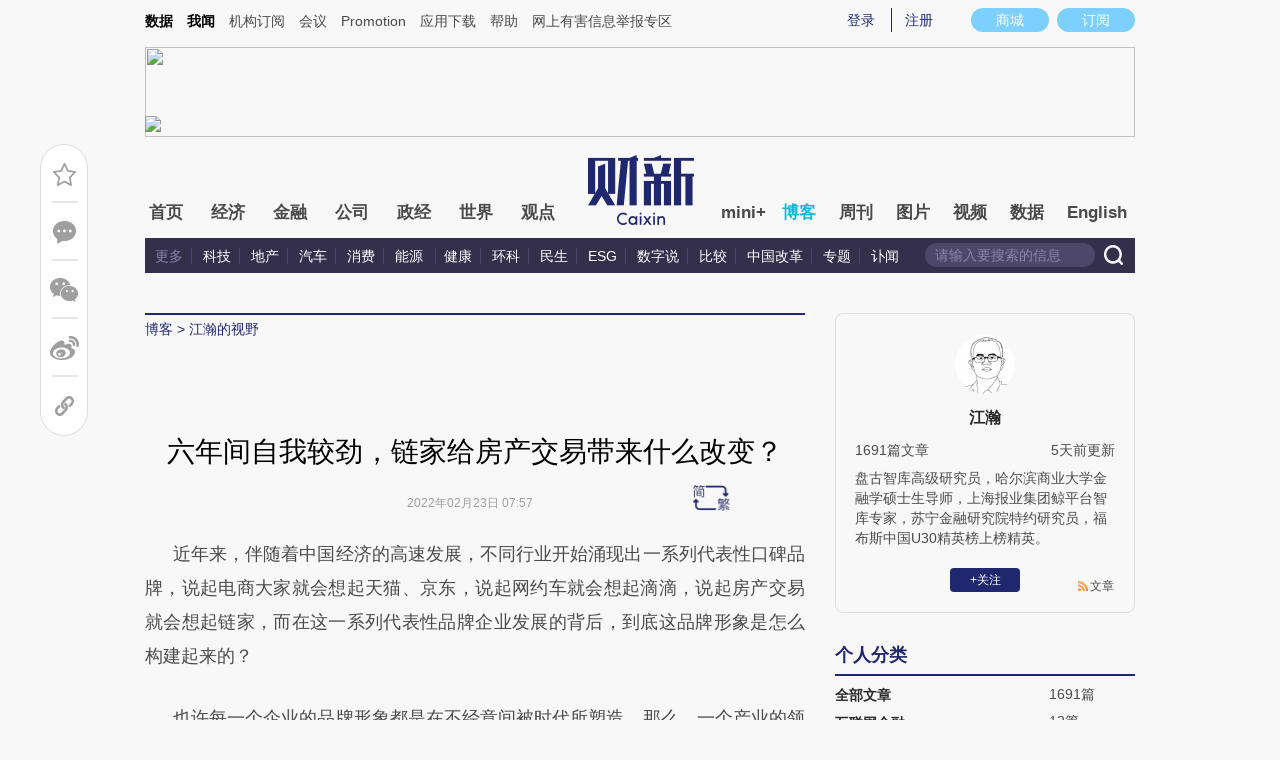

--- FILE ---
content_type: text/html; charset=UTF-8
request_url: http://jianghan.blog.caixin.com/archives/254628
body_size: 15964
content:
<!doctype html>
<html>
<head>
    

    
    
    
    

    
    
    
    

    

    
        <title>六年间自我较劲，链家给房产交易带来什么改变？-江瀚的视野-财新网</title>
    <meta name="keywords" content="六年间自我较劲，链家给房产交易带来什么改变？,江瀚,江瀚的视野-2,江瀚的视野,博客,财新博客,财新网"/>
    <meta name="description" content=""/>

    <script type="text/javascript">
window.post = {
    id: 254628,
    blogName: "江瀚的视野",
    title: "六年间自我较劲，链家给房产交易带来什么改变？",
    thumbnail: "https://pic.caixin.com/beditor/blog/upload/56742957d973a9b4a9e0d34d25d29d071645603009518.jpg",
    authorId: 6840669,
    authorName: "江瀚",
    authorAvatar: "https://getavatar.caixin.com/006/84/06/69_real_avatar_middle.jpg",

    publishTime: "2022年02月23日 07:57",

    tags: [],
    cates: [],

    hasSpeech: true,
    maleSpeech: "https://audio.caixin.com/blog/tts/pB7MtoLy.mp3",
    femaleSpeech: "https://audio.caixin.com/blog/tts/CntaGEVx.mp3"
};
    </script>
    

    <meta name="wumiiVerification" content="c2235aa6-58a1-4955-bb20-af2e0a897ace" />
    <meta http-equiv="Content-language" content="zh-CN" />
    <meta name="baidu-site-verification" content="ei7NuQopM2A4ChKw" />

    <script language="javascript">
var id= 254628;
var url = window.location.href;
var entity = {
    "id": id,
    "type": 2,
    "mode": 1,
    "link": url,
    "media": 0,
    "cdesc": "博客",
    "appOpen": true,
    "rootId": 100869453,
    "channel": 167,
    "appOpenRule": {
        "checkPower": true,
        "checkPowerLevel": "QZSF,PRO,PRO_LITE,MINI",
        "checkPowerPlatform": "ios,android",
        "enableAppOpen": true,
        "feeType": "free",
        "openText": "",
        "platform": "ios,android"
    }
};
  	</script>

    <base target="_blank"/>
    
    <script>var topNavIndex = 8;</script>
    <script type="text/javascript">function auto(){}</script>

    <link rel="alternate" media="handheld" href="#" />
    <link rel="shortcut icon" href="//blog.caixin.com/wp-content/themes/blogum/images/favicon.ico" type="image/x-icon" />
    <link rel="stylesheet" type="text/css" href="//file.caixin.com/webchannel/all/css/common.css"/>
    <link rel="stylesheet" href="https://file.caixin.com/webchannel/all/css/comment.css">

    <style>
.leftbox{margin-bottom:0;}
.quickmenu a {
display: inline-block;
margin-right: 10px;
color: #4a4a4a;
}
    </style>

    <script type="text/javascript">
function setCookieUpdate(name, value, expires){
        var expdate = new Date();
        var argv = setCookieUpdate.arguments;
        var argc = setCookieUpdate.arguments.length;
  if(!expires){
    expires= expdate.getTime() + ( 1000 * 60 * 60 * 24 * 30 );;
  }
        var path = (argc > 3) ? argv[3] : '/';
        var domain = (argc > 4) ? argv[4] : 'caixin.com';
        var secure = (argc > 5) ? argv[5] : false;

        if(expires!=null){
    if(expires != "setnull"){
      expdate.setTime(expires);
    }
    document.cookie = name + "=" + escape (value) +((expires == "setnull") ? "" : ("; expires="+ expdate.toGMTString()))
            + ((path == null) ? "" : ("; path=" + path)) +((domain == null) ? "" : ("; domain=caixin.com"))
            + ((secure == true) ? "; secure=" : "");
   }
}
    </script>

    <script src="//file.caixin.com/webjs/jquery-1.7.2.min.js"></script>
    <script src="//file.caixin.com/images/phpapp/user/scripts/cookie.js" language="javascript"></script>
    <script src="//file.caixin.com/webjs/common/common.js"></script>
    <script src="//file.caixin.com/webjs/comment/comment_for_cms_v4.js"></script>
    
    <link rel='stylesheet' id='wp-pagenavi-css'  href='//blog.caixin.com/wp-content/themes/blogum/pagenavi-css.css?ver=2.70' type='text/css' media='all' />

    <script type="text/javascript">var _sf_startpt=(new Date()).getTime()</script>
    <style>body{line-height: 160%;}</style>
    <script src="//file.caixin.com/webchannel/all/js/dist/channel.js"></script>
    <script src="//file.caixin.com/ops/pc/webchannel/blog/blog.js"></script>
    <style type="text/css">
.boke{width: 990px;margin: 0 auto 10px;overflow: hidden;}
.boke a{float: right;display: inline-block;font-size: 14px;}
.boke span{float: right;display: inline-block;margin: 0 10px;}
    </style>

    <script type="text/javascript">
         $(function(){
        //获取要定位元素距离浏览器顶部的距离
        var navH = $(".mainnav").offset().top;
        //滚动条事件
        $(window).scroll(function(){		
            //获取滚动条的滑动距离
            var scroH = $(this).scrollTop();
            //滚动条的滑动距离大于等于定位元素距离浏览器顶部的距离，就固定，反之就不固定
            if(scroH>=navH){
                $(".logimage").hide();
                $(".mainnav").addClass("mainnavscroll");
                $(".littlenav").addClass("littlenavscroll");
                $(".littlenavmore").show();
                $(".nav_more").show();			
            }else if(scroH<navH){
                $(".logimage").show();
                $(".mainnav").removeClass("mainnavscroll");
                $(".littlenav").removeClass("littlenavscroll");
                $(".littlenav").removeClass("more_display");
                $(".littlenavmore").hide();
                $(".nav_more").hide();
            }
        })
        })
     </script>
     
	<script type="text/javascript">
$(() => {
	$(".author_detail img").error(function() {
		$(this).attr("src", "//getavatar.caixin.com/noavatar_middle.gif");
	});

    $(".author_detail img").each(function() {
         if (!this.complete || typeof this.naturalWidth == "undefined" || this.naturalWidth == 0)
         {
            this.src = "//getavatar.caixin.com/noavatar_middle.gif";
        }
    });
});
     </script>

        <script type="text/javascript">var topAdCode = 2895;//155;</script>
    <script type="text/javascript">var headtype = 'large';</script>
    <base target="_blank"/>
</head>
<body>
    <!--top begin-->
    <!--top begin 2019-->
<style>
       .mainnav{background: none;}
       .mainnavscroll{background: #34304c}
      </style>
<div class="head">
    <div class="sitenav">
        <!-- <div class="quickMenu-left"></div> -->
        <div class="sitenavBox">
			<div class="shop_dingyue">
				<a href="https://mall.caixin.com/" class="shopbtn" rel="nofollow">
					<span>商城</span>
				</a>
				<a href="https://www.caixin.com/subscribe/">
					<div class="Btn_dingyue">订阅</div>
				</a>
			</div>
            <div class="logininfo">
                <ul id="showLoginId">
                </ul>
            </div>
            <div class="quickmenu">
				<a href="https://caixindata.com?source=caixinweb" style="font-weight:700;color: #000;">数据</a>
<a href="https://wenews.caixin.com" style="font-weight:700;color: #000;">我闻</a>
				<a href="https://corp.caixin.com/group/" target="_blank">机构订阅</a>
				<!--<a href="https://index.caixin.com/" target="_blank">指数</a>
				<a href="https://course.caixin.com/?channel=02300" target="_blank">私房课</a>-->
				<a href="https://conferences.caixin.com/" target="_blank">会议</a>
				<a href="https://promote.caixin.com/" target="_blank">Promotion</a>
				<!--<a href="http://www.sports-idea.com/" target="_blank">运动家</a>-->

				<a href="https://mobile.caixin.com/home/" target="_blank">应用下载</a>
				<a href="https://corp.caixin.com/m/caixinhelp/" target="_blank">帮助</a>
                                <a href="https://www.12377.cn/" target="_blank" class="jubao">网上有害信息举报专区</a>
			</div>
            <div class="clear"></div>
        </div>
    </div>
    <div class="topup">

        <div class="topAd">
            <script language="javascript">
                setTopLogin();
                if (typeof (topAdCode) != "undefined")
                    ads_display(topAdCode);
            </script>
        </div>

        <div class="clear"></div>
    </div>
    <div class="mainnav">
        <div class="Nav">
	  <ul>
				<li class="nav_more">
					<ul>
                        <li></li>
                        <li></li>
                        <li></li>
                    </ul>
				</li>
				<li class="navtabs juzhong"><a id="nav0" href="https://www.caixin.com/">首页</a></li>
				<li class="navtabs juzhong"><a id="nav1" href="https://economy.caixin.com/">经济</a></li>
				<li class="navtabs juzhong"><a id="nav2" href="https://finance.caixin.com/">金融</a></li>
				<li class="navtabs juzhong"><a id="nav3" href="https://companies.caixin.com/">公司</a></li>
				<li class="navtabs juzhong"><a id="nav4" href="https://china.caixin.com/">政经</a></li>
				<li class="navtabs juzhong"><a id="nav5" href="https://international.caixin.com/">世界</a></li>
				<li class="navtabs juzhong"><a id="nav6" href="https://opinion.caixin.com/">观点</a></li>
				<li class="logimage"><a href="https://www.caixin.com/"><img src="https://file.caixin.com/webchannel/all/img/logo.png"></a></li>
				<li class="navtabs"><a id="nav7" href="https://mini.caixin.com/" style="width:60px;">mini+</a></li>
				<li class="navtabs"><a id="nav8" href="https://blog.caixin.com/">博客</a></li>
				<li class="navtabs"><a id="nav9" href="https://weekly.caixin.com/">周刊</a></li>
				<li class="navtabs"><a id="nav10" href="https://photos.caixin.com/">图片</a></li>
				<li class="navtabs"><a id="nav11" href="https://video.caixin.com/">视频</a></li>
				<li class="navtabs"><a id="nav12" href="https://cxdata.caixin.com/pc/?source=caixinweb">数据</a></li>
				<li class="navtabs"><a class="navtabs" id="nav13" href="https://en.caixin.com/">English</a></li>
			</ul>                   
        </div>
    </div>
	<div class="littlenav">
		<div class="littlenavwarp">
			<div class="left">
				<a href="#" onclick="return false;">更多</a>
				<a href="https://www.caixin.com/tech/" target="_blank">科技</a>
				<a href="https://www.caixin.com/property/" target="_blank">地产</a>
				<a href="https://www.caixin.com/auto/" target="_blank">汽车</a>
				<a href="https://www.caixin.com/consumer/" target="_blank">消费</a>
				<a href="https://www.caixin.com/energy/" target="_blank">能源 </a>
				<a href="https://www.caixin.com/health/" target="_blank">健康</a>
				<a href="https://science.caixin.com/" target="_blank">环科</a>
				<a href="https://www.caixin.com/livelihood/" target="_blank">民生</a>
<a href="https://www.caixin.com/esg/" target="_blank">ESG</a>
				<a href="https://datanews.caixin.com/" target="_blank">数字说</a>
				<a href="https://bijiao.caixin.com/" target="_blank">比较</a>
				<a href="https://cnreform.caixin.com/" target="_blank">中国改革</a>
                <a href="https://topics.caixin.com/" target="_blank">专题</a>
                <a href="https://www.caixin.com/obituary/" target="_blank">讣闻</a>
	
			</div>
			<div class="searchbox">
				<form method="get"
					  action="https://search.caixin.com/newsearch/caixinsearch">
					<input class="keyword" name="keyword" id="keyword" type="text"
						   onFocus="if(this.value=='请输入要搜索的信息') this.value='';"
						   onBlur="if(this.value=='') this.value='请输入要搜索的信息';"
						   value="请输入要搜索的信息" />
					<input class="seachBtn" type="image"
						   onClick="if(document.getElementById('keyword').value=='请输入要搜索的信息')document.getElementById('keyword').value='';"
						   src="https://file.caixin.com/webchannel/home/img/nav_seach.png" />
				</form>
			</div>
		</div>
		<div class="littlenavmore">
			<div class="left">
				<a href="https://caixindata.com?source=caixinweb" target="_blank">数据</a>
				<a href="https://k.caixin.com/web/" target="_blank">财新一线</a>
				<!--<a href="https://index.caixin.com/" target="_blank">指数</a>-->
				<a href="https://course.caixin.com/?channel=02300" target="_blank">私房课</a>
				<a href="https://conferences.caixin.com/" target="_blank">会议</a>
				<a href="https://promote.caixin.com/" target="_blank">Promotion</a>
				<a href="https://www.sports-idea.com/" target="_blank">运动家</a>	
				<a href="https://corp.caixin.com/group/" target="_blank">企业用户</a>
				<a href="https://mobile.caixin.com/home/" target="_blank">应用下载</a>
				<a href="https://m.corp.caixin.com/m/caixinhelp/" target="_blank">帮助</a>
			</div>
		</div>
	</div>
</div>

<img style="width: 0; height: 0; overflow: hidden; display: block"
     src="https://file.caixin.com/file/weixin/cx_logo.jpg" alt="财新传媒" />
<!--top end-->
    <!--top end-->

    <img style="width: 0; height: 0; overflow: hidden; display: block"
         src="//file.caixin.com/file/weixin/cx_logo.jpg" alt="财新传媒" />
    <!--top end-->
    <script type="text/javascript">
        document.write('<script type="text/javascript" src="/server/api/checkBlogger?'+Math.random()+'" charset="UTF-8"></s'+'cript>');
    </script>

    <script type="text/javascript" src="//file.caixin.com/modules/cx-audio/cx-audio.js"></script>
    <script type="text/javascript" src="//file.caixin.com/ops/pc/webchannel/blog/loadmore.js"></script>
    <script type="text/javascript" src="//file.caixin.com/webjs/layer/layer.js"></script>
    <script type="text/javascript" src="//file.caixin.com/webjs/jquery.qrcode.min.js"></script>

    <link rel="stylesheet" type="text/css" href="//file.caixin.com/ops/pc/webchannel/blog/blog.css">

    <div class="main-blog">
        <div class="blog-index">
            <div class="leftbox">
                <div class="blog-content">
                    <p class="breadcrumb">博客</p>

                    <div class="blog-top-title">
                        <p class="title"></p>
                        <div class="artInfo" id="artInfo">
                          <div class="info">
                            <span class="blog-date"></span>
                            <span class="blog-views">阅读：<num id="views">0</num></span>
                          </div>
                          <!-- <img class="pc-aivoice" id="swit" height="26" src="//file.caixin.com/images/content/PC.jpg" style="right: 75px; cursor: pointer;"> -->
                          <a href="javascript:;" target="_self" id="listen-view" class="pc-aivoice listner" style=""> 听报道 </a>
                        </div>
                    </div>
                    
                    <div class="content">
                        <div class="textbox">
                            <div class="text" id="the_content">
                                <p style="text-align:justify;">近年来，伴随着中国经济的高速发展，不同行业开始涌现出一系列代表性口碑品牌，说起电商大家就会想起天猫、京东，说起网约车就会想起滴滴，说起房产交易就会想起链家，而在这一系列代表性品牌企业发展的背后，到底这品牌形象是怎么构建起来的？</p><p style="text-align:justify;">也许每一个企业的品牌形象都是在不经意间被时代所塑造，那么，一个产业的领头企业到底是怎么形成的？每个知名品牌的背后又有什么样的故事呢？我们不妨从中选取一个品牌的故事来看看，知名品牌到底是怎么炼成的？</p><p style="text-align:justify;"><img src="https://pic.caixin.com/beditor/blog/upload/ff14c438e6de24305e0dba27b053befa3cf7087f9296b68570a5faa7fd3052a1.jpg"/></p><p style="text-align:justify;"><strong>一件惨痛的事故让品牌陷入绝地</strong></p><p style="text-align:justify;">2月23日，对大多数消费者而言是平常的日子，但对于房地经纪行业来说，2月23日却是一个非比寻常的日子。</p><p style="text-align:justify;">我们把时间倒回到2016年2月23日，当时在上海市消保委召开的房产中介消费者满意度调查发布会上，知名房地经纪公司链家因房源违规问题被点名批评，并指出链家在房源上未尽产权调查职责，且在后续服务中对购房者资金安全带来风险。</p><p style="text-align:justify;">紧接着，上海链家遭到约谈并受到了调查和处罚，涉事的两家门店被暂停网签资格。之后，一系列的舆论风暴席卷而来，链家也被推到了风口浪尖之上，这场风暴一直到当年5月前后才稍稍平息，成为了那一年中国房地产最具标志的事件之一</p><p style="text-align:justify;">这场危机对于链家来说是一次前所未有的品牌信任危机，房地产经纪这个以中介平台为核心的产业，讲究的就是以诚相交，一旦不再被信任将有可能直接面临着生存的挑战，可谓已经陷入了“绝地”。</p><p style="text-align:justify;"><img src="https://pic.caixin.com/beditor/blog/upload/68db836a487ae47f8455563ad7e5c8fe35bee348bf93ae6a6e793fc1013d70e6.jpg"/></p><p style="text-align:justify;"><strong>痛击下的转变</strong></p><p style="text-align:justify;">莎士比亚在《哈姆雷特》中曾经写下“生存还是毁灭，这是个问题”，面对着223的巨大信任危机，链家在内部掀起了一次全面的反思。事实上，这次链家暴露的问题也是行业长期存在的问题，“223事件”本质上是中介行业在早期野蛮生长中，必然要遭遇的一次阵痛。</p><p style="text-align:justify;">作为行业的领头羊，链家并没有选择去当一个鸵鸟，也没有选择去做过多的解释，在消费者一系列的不信任面前，链家选择了一条非常困难的道路，这就是“死磕自己”。</p><p style="text-align:justify;">其实，客观的说，链家选择了一条迎难直上的道路，在别的企业都把危机日当作禁忌讳莫如深的时候，链家却反其道而行之，在直面问题，妥善解决了消费者问题之后，链家果断把自己最大危机223变成了自己最重要的警示标签，下定决心让每一年的2月23日成为警醒自己的纪念日。</p><p style="text-align:justify;">链家借助223这个痛心的事件，开启了自己品牌核心价值的重塑，通过一系列的有针对性的举动，不断提升自己品牌的核心价值，面对着之前房地产经纪产业在高速发展过程中所积累的问题，链家开始通过痛定思痛的改革，针对二手房市场动辄几十万上百万的交易，链家真正开始把“安全有保障”的服务作为自己的核心，在“客户至上”文化的驱动之下，形成了一整套属于自己的客户服务护城河，<strong>其主要做法分成两手抓策略：</strong></p><p style="text-align:justify;"><strong>一方面，链家不遗余力地推动客户服务的优化完善，链家通过不断做加法，让自己的客户服务能和客诉处理水平不断提升，坚守客诉处理的底线，让客诉服务成为链家的有效护城河。</strong></p><p style="text-align:justify;">一是坚决把“有理让三分”的客诉处理理念落到实处。</p><p style="text-align:justify;">“无理必须让，有理让三分”这个理念可以说是链家客服的第一条准则，这些年伴随着链家的不断尝试，<strong>让“有理让三分”、 “快速处理，快速赔付”、“不拖、不等”等理念，</strong>成为了链家处理客诉的准则。</p><p style="text-align:justify;">从房屋漏水保固到生活噪音解决，这些可能都不一定是房地中介该去解决的问题，都成为了链家在客诉处理中的常态，这些做法真正推动了链家客服的发展。</p><p style="text-align:justify;">二是不断升级乃至于重塑自己的安心服务。</p><p style="text-align:justify;">2012年，链家首推交易保障的四大安心服务承诺，223事件之后，链家每年都会不断升级自己的安心服务承诺条款。在二手房交易方面，链家“交易不成退代理费、房屋漏水保固补偿”等标准八项服务承诺持续在全国落地。</p><p style="text-align:justify;">截止2022年1月底，链家安心服务承诺条款已涵盖新房、二手房、租赁三大业务，累计为消费者支付安心保障金超过21万笔，共计约33亿元。</p><p style="text-align:justify;">三是严格执行“30124”客服标准，真正把时效性推到了前所未有的高度。</p><p style="text-align:justify;">2018年链家全新推出“30124链享无忧”客服体系，<strong>所谓“30124”包括30分钟内超快速响应、 12小时提供最终解决方案、24小时内完成客户投诉结案。</strong>也许对于大多数投诉的客户来说，可能并不知道这个在暗处的“30124”但是对于链家的每个客服人员来说，30分钟、12小时、24小时是一道底线，时刻倒逼着客服人员用最大的效率去解决客户的问题。<strong>2021年1月至9月，链家包含响应、处理、结案在内的综合客诉处理达标率达到了93.31%。</strong></p><p style="text-align:justify;"><strong>最后是总经理担任首席客服，直面所有客户的问题。</strong></p><p style="text-align:justify;">链家在2月23日当天，各个城市都会举办由城市总经理参与的“Open Day”活动。通过与消费者的面对面沟通，倾听客户反馈。在这一天，城市总经理就是链家的“首席客服”，深度参与客诉处理，帮助每一位遇到问题的消费者妥善解决问题。</p><p style="text-align:justify;">城市总担任首席客服，更将链家每一位消费者的服务问题上升到最高层面，“承诺即要做到”是链家的企业文化之一，这项决定的背后也反映出链家倒逼自己的脚步还是没有止步，</p><p style="text-align:justify;"><strong>通过这几步不断加码的做法，让链家的客诉处理能力有了质的提升，帮助链家牢牢守住了客户服务的底线，让不断提高的客诉处理能力成为了链家最有效的市场护城河。</strong></p><p style="text-align:justify;"><strong>另一方面，在做好客诉处理的同时，不断提高服务标准，通过自己给自己从严要求，让客户服务体验逐渐成长成为链家的竞争优势，甚至成为链家高品质服务的招牌。</strong></p><p style="text-align:justify;">这就是近两年来把绿金服务服务标准落到房地产经纪服务的每个角落。</p><p style="text-align:justify;">2020年链家发布《绿金服务标准》，共15条，涵盖带看、房源信息、业主服务、服务承诺等多个服务触点，按照这个标准原先只能在五星级酒店、互联网服务平台才能看到的服务细节在房地产经纪产业中落地，并且通过不断的细化，从而确保每一项服务在具体执行的过程中不变形，让服务的“方差”被压缩到尽可能小的区间中。</p><p style="text-align:justify;">通过这两手抓的系统顶层设计和坚定不移地执行落地，链家的客户服务能力得到了质的提升，还是以案例说话，网上曾经流传着最广的一个案例，2021年链家曾经一次性赔付300多万，当时一个客户在链家买了一套二手房，入住后才知道这个房子之前曾经有过不正常死亡事件是事故房，面对着这种刻意隐瞒，链家为其垫付了房屋原始购入费用及税费成本等合计300多万元，并退还全额佣金，让不少网友佩服链家的魄力。</p><p style="text-align:justify;">可以说，223已经成为了链家自己警示的“道德律”，链家用6年的时间通过不断从严标准，不断加高要求，不断死磕自己让客户服务不断升级，而<strong>就是这个客户服务让链家反而拥有了更多的市场竞争力，购房者选择链家很多时候就冲着链家的这份“口碑”。</strong></p><p style="text-align:justify;"><img src="https://pic.caixin.com/beditor/blog/upload/6d2118fca378fc4b399a59a73e2739f0857c34701c9260e6e19bcea058c0eb55.jpg"/></p><p style="text-align:justify;"><strong>六年铸剑，让客服成了招牌</strong></p><p style="text-align:justify;"><strong>对于一个企业来说，利己和利他永远是最难解决的一个问题，但是正如同王阳明说的“后儒不明圣学，不知就自己心地良知”，对于大部分企业来说，也许有很多公司永远把利他挂在嘴边，但是真正把致良知这个理念做到知行合一的其实并不多。</strong></p><p style="text-align:justify;">这其实并不是链家的自我标榜，而是链家通过当年的痛定思痛的反思，以及这些年的不断倒逼自己所得到的一条真理，<strong>在这个流量枯竭的时代，在这个房地产已经全面进入黑铁时代的时候，面对着房地产不再是“买到即赚到”，而是要在慢速中寻找机会，链家开始寻找属于自己的长期价值，客服无疑成为了链家这些年所探寻的一个穿越周期的路径。</strong></p><p style="text-align:justify;">其实，纵观整个中国市场的发展，永远不犯错的企业几乎没有，但是犯错之后却“错而能改”甚至“举一反三”让错成为自己成长阶梯的企业却并不少。</p><p style="text-align:justify;">想当年，面对着整个电商产业慢如蜗牛的快递，以及京东物流太慢的投诉，京东在2010年毅然决然冒着多年大额亏损的代价推出“211限时达”的服务，让中国电商正式实现了一天到达的速度，乃至于到了今天3小时极速达甚至可以让从下单到送达的小时级对接，甚至直接改变了整个快递市场，让快递越来越快。</p><p style="text-align:justify;">想当年，滴滴在2016年因为两次顺风车事件引发了整个网约车产业的变革，以滴滴为代表的网约车企业痛定思痛，开始全面布局网约车安全体系，大量的GPS、录音录像、安全报警设备几乎已经成为了当前网约车的标配，乃至于坐网约车比坐出租车的安全系统都更高。</p><p style="text-align:justify;">想当年，在九十年代初期，海尔的张瑞敏一口气砸掉了几十台不合格的冰箱，用壮士断腕的勇气不断提升自己的客户服务水平，让海尔成为了整个中国客服做的最好的家电企业，让品质过硬成为了自己的招牌。</p><p style="text-align:justify;">其实，无论是链家所代表的房地产经纪产业，还是电商、网约车、家电产业，这些产业的发展都在告诉我们一个明确的道理，这就是危机永远都会在不经意间到来，但是<strong>只有真的猛士敢于直面突如其来的危机，敢于在危机中正视自己的问题，敢于用壮士断腕的勇气去“刮骨疗毒”，并且不断打磨自己的能力，通过左右互搏不断倒逼自己进步，用一件又一件“难而正确的事”来提升自己的优势，真正塑造属于自己的长期价值。</strong></p><p style="text-align:justify;">对于房地产经纪产业来说，面对着房地产经纪产业的转型升级，只有长期不断的积累与升维才能帮助房地产经纪企业在这个变革的大潮中具备穿越周期的力量，而链家的案例则给了整个房地产经纪产业一个启示，<strong>这就是只有学会自我革命、自我进步的企业才能转危为机，只有学会做时间的朋友的公司，才有穿越周期的力量。</strong></p><p style="text-align:justify;"><strong>链家用六年的时间，做了一件笨功夫，对于客户服务来说这是一个永远在路上的工作，客户对于企业的需求一定会越来越高，但是就是这个笨功夫的改变，才能让客户真正放心去找你，对于动辄几十万上百万的房地产交易来说，能有什么比这份信任更重要呢？链家这样的变化你看到了吗？</strong></p><p style="text-align:justify;"> </p>
                            </div>
                        </div>

                        <div id="blog-content-topic">
                          话题：
                        </div>

                        <script type="text/javascript">
if (post.tags.length > 0)
{
    $("#blog-content-topic").append(
        post.tags.map((tag) => `<span><a href="//blog.caixin.com/archive/tags?tag=${tag.name}">${tag.name}</a></span>`)
            .join("\n")
    );
} else
{
    $("#blog-content-topic").remove();
}
                        </script>

                        <p style="padding: 10px; max-width: 100%; clear: both; min-height: 1em; color: rgb(51, 51, 51); font-size: 17px; text-align: justify; text-indent: 0px; font-family: Optima-Regular, PingFangTC-light; line-height: 1.75em; letter-spacing: 0.5px; box-sizing: border-box !important; word-wrap: break-word !important;"><a href="https://www.caixin.com/subscribe/?originReferrer=blogbottomad" target="_blank"><img style="max-width: 100%;" src="//file.caixin.com/file/blogzt/blogbottomad.jpg"></a><br /><br /></p>
                    </div>

                    <div class="recommend">
                        <script type="text/javascript">
var recommendUrl = '/wp-content/plugins/cx-postrecommend/';

$(function() {
    function lightIt() {
        const $recommend = $("#recommend-logo");

        $recommend.removeClass("recommend-logo");
        $recommend.addClass("recommend-logo-light");
    }

    $.get("//blog.caixin.com/blog-api/post/recommend", {
        postId: 254628
    }).then(function(res) {
        $(".recommendnum").text(res.data);
    });

    $(".recommend-btn").click(function() {
        $.ajax({
            type: "post",
            url: "//blog.caixin.com/blog-api/post/recommend",
            data: {
                postId: 254628
            },
            xhrFields: {
                withCredentials: true
            }
        }).then(function(res) {
            if (res.code != 0)
            {
                return alert(res.msg);
            }

            $(".recommendnum").text(res.data);

            alert("推荐成功.");
        });

        lightIt();
    });

    {
        let blogrecommend = GetCookieValue('blogrecommend') || "";
        blogrecommend = blogrecommend.split(',');
        if (jQuery.inArray(String(post.id), blogrecommend) != -1)
        {
            lightIt();

            return false;
        }
    }
});
                        </script>
                        <div class="recommend-btn">
                          <!-- class 为 recommend-logo 未点亮 -->
                          <!-- class 为 recommend-logo-light 高亮 -->
                          <p><i id="recommend-logo" class="recommend-logo"></i><span class="recommendnum">0</span></p>
                          <p>推荐</p>
                        </div>
                    </div>


                    <div class="blog_copyright">　　财新博客版权声明：财新博客所发布文章及图片之版权属博主本人及/或相关权利人所有，未经博主及/或相关权利人单独授权，任何网站、平面媒体不得予以转载。财新网对相关媒体的网站信息内容转载授权并不包括财新博客的文章及图片。博客文章均为作者个人观点，不代表财新网的立场和观点。</div>
                    <!--评论 begin-->
                    <a name="gocomment"></a>
                    <div id="comment" class="comment"></div>

                    <script type="text/javascript">
showComments(2,254628,`http://tangya.blog.caixin.com/archives/comment/254628`);
                    </script>
                    <!--评论 end-->
                </div>
            </div>

            <div class="indexMainConri">

            <!-- 博主简介 碎片 start -->
<script type="text/javascript">
window.user = {
    id: "6840669",
    domain: "jianghan",
    title: "江瀚的视野",
    name: "江瀚",
    avatar: "https://getavatar.caixin.com/006/84/06/69_real_avatar_middle.jpg",
    lasttime: 1768466781000,
    introduce: "盘古智库高级研究员，哈尔滨商业大学金融学硕士生导师，上海报业集团鲸平台智库专家，苏宁金融研究院特约研究员，福布斯中国U30精英榜上榜精英。"
};

window.authorId = 6840669;
window.authorName = "江瀚";
</script>

<div class="author_detail">
    <img src="https://getavatar.caixin.com/006/84/06/69_real_avatar_middle.jpg" alt="江瀚">
    <p class="name">江瀚</p>
    <p class="data">
        <span>1691篇文章</span>
        <span class="lasttime">4天前更新</span>
    </p>
    <p class="desc">
    盘古智库高级研究员，哈尔滨商业大学金融学硕士生导师，上海报业集团鲸平台智库专家，苏宁金融研究院特约研究员，福布斯中国U30精英榜上榜精英。
    </p>
    <div class="op">
        <!-- <a class="followbtn" href="javascript:;" target="_self" style="width: 70px; height: 24px; line-height: 24px; background:  #35689B; border-radius: 4px; color: rgb(255, 255, 255); font-size: 14px; text-decoration: none; text-align: center; float: left;font-weight: 600;">＋关注</a> -->
    </div>
    <a class="link" href="http://jianghan.blog.caixin.com/feed">文章</a>

    <script type="text/javascript">
$(function() {
    $.ajax({
        url: "https://blog-counter.caixin.com/counter/visit",
        data: {
            app: 200,
            id: "6840669",
            _: Date.now()
        },
        type: "GET",
        dataType: "jsonp",
        success: function (data) {
            if (data.code != 0)
                return;

            $("#visits").text(data.data);
        }
    });
});
    </script>
</div>
<!-- 博主简介 碎片 end -->


<!-- 文章归档 碎片 start -->
<div class="top10">
    <div class="topTitTab">
        <ul>
            <li class="current">个人分类</li>
        </ul>
    </div>
    
    <div class="article-con">


                <a href="http://jianghan.blog.caixin.com/archive/main" target="_self">
                    <span class="cate-name">全部文章</span>
                    <span>1691篇</span>
                </a>


                <a href="http://jianghan.blog.caixin.com/archive/main?cate=互联网金融" target="_self">
                    <span class="cate-name">互联网金融</span>
                    <span>12篇</span>
                </a>


                <a href="http://jianghan.blog.caixin.com/archive/main?cate=读书" target="_self">
                    <span class="cate-name">读书</span>
                    <span>1篇</span>
                </a>











    </div>
</div>

<div class="top10">
    <div class="topTitTab">
        <ul>
            <li class="current">文章归档</li>
        </ul>
    </div>
    

    <div class="article-con">




                    <a href="http://jianghan.blog.caixin.com/archive/main?year=2026" target="_self">
                        <span class="cate-name">2026年</span>
                        <span>5篇</span>
                    </a>

                    <a href="http://jianghan.blog.caixin.com/archive/main?year=2025" target="_self">
                        <span class="cate-name">2025年</span>
                        <span>98篇</span>
                    </a>

                    <a href="http://jianghan.blog.caixin.com/archive/main?year=2024" target="_self">
                        <span class="cate-name">2024年</span>
                        <span>86篇</span>
                    </a>

                    <a href="http://jianghan.blog.caixin.com/archive/main?year=2023" target="_self">
                        <span class="cate-name">2023年</span>
                        <span>119篇</span>
                    </a>

                    <a href="http://jianghan.blog.caixin.com/archive/main?year=2022" target="_self">
                        <span class="cate-name">2022年</span>
                        <span>168篇</span>
                    </a>

                    <a href="http://jianghan.blog.caixin.com/archive/main?year=2021" target="_self">
                        <span class="cate-name">2021年</span>
                        <span>204篇</span>
                    </a>

                    <a href="http://jianghan.blog.caixin.com/archive/main?year=2020" target="_self">
                        <span class="cate-name">2020年</span>
                        <span>141篇</span>
                    </a>

                    <a href="http://jianghan.blog.caixin.com/archive/main?year=2019" target="_self">
                        <span class="cate-name">2019年</span>
                        <span>210篇</span>
                    </a>

                    <a href="http://jianghan.blog.caixin.com/archive/main?year=2018" target="_self">
                        <span class="cate-name">2018年</span>
                        <span>262篇</span>
                    </a>

                    <a href="http://jianghan.blog.caixin.com/archive/main?year=2017" target="_self">
                        <span class="cate-name">2017年</span>
                        <span>276篇</span>
                    </a>

                    <a href="http://jianghan.blog.caixin.com/archive/main?year=2016" target="_self">
                        <span class="cate-name">2016年</span>
                        <span>122篇</span>
                    </a>
    </div>
</div>
<!-- 文章归档 碎片 end -->


<!-- 最新文章 碎片 start -->
<div class="top10">
    <div class="topTitTab">
        <ul>
            <li class="current">最新文章</li>
        </ul>
    </div>
    <div class="new-con">
        <p>
            <a href="https://jianghan.blog.caixin.com/archives/285509" target="_blank">迅雷前CEO案“狂飙”，互联网企业反贪困局如何破？</a>
        </p>
        <p>
            <a href="https://jianghan.blog.caixin.com/archives/285477" target="_blank">26年全球电动车销量增速要放缓？电动车真不好卖了？</a>
        </p>
        <p>
            <a href="https://jianghan.blog.caixin.com/archives/285454" target="_blank">和府捞面再陷预制风波，预制菜真的一无是处吗？ </a>
        </p>
        <p>
            <a href="https://jianghan.blog.caixin.com/archives/285429" target="_blank">燃油车要打翻身仗了？被新能源碾压的燃油车怎么又行了？</a>
        </p>
        <p>
            <a href="https://jianghan.blog.caixin.com/archives/285399" target="_blank">价格战杀到6元线，矿泉水价的咖啡背后藏着怎样的盈利魔法？</a>
        </p>
        <p>
            <a href="https://jianghan.blog.caixin.com/archives/285329" target="_blank">中产羽绒服“高价围城”，两千元是门槛还是困局开端？</a>
        </p>
        <p>
            <a href="https://jianghan.blog.caixin.com/archives/285304" target="_blank">为什么老用户总被割韭菜？</a>
        </p>
        <p>
            <a href="https://jianghan.blog.caixin.com/archives/285264" target="_blank">AI创造全民高收入？马斯克的“不存钱时代”离我们有多远？</a>
        </p>
        <p>
            <a href="https://jianghan.blog.caixin.com/archives/285249" target="_blank">犒赏经济突然走红，犒赏经济到底是怎么出现的？</a>
        </p>
        <p>
            <a href="https://jianghan.blog.caixin.com/archives/285232" target="_blank">梦龙单飞，全球最大的冰淇淋公司来了会改变什么？</a>
        </p>
    </div>
</div>
<!-- 最新文章 碎片 end -->

            </div>
        </div>
    </div>

    <script type="text/javascript">
function getQueryVariable(variable)
{
    var query = window.location.search.substring(1);
    var vars = query.split("&");
    for (var i=0;i<vars.length;i++) {
        var pair = vars[i].split("=");
        if(pair[0] == variable){return pair[1];}
    }
    return(false);
}
		
$(function() {
    const path = [ `<a href="//blog.caixin.com">博客</a>` ];

    if (user.domain != "")
    {
        path.push(`<a href="//${user.domain}.blog.caixin.com">${post.blogName}</a>`);
    }

//    path.push(post.title);

    $(".breadcrumb").html(path.join(" > "));

    $(".title").text(post.title);
    $(".blog-date").text(post.publishTime);

	$.get("/blog-api/post/visit", {
		appId: 2,
		id: post.id
	}).then((ret) => {
		$("#views").text(ret.data);
	});

	if (getQueryVariable("big") == "1") {
		s2t();
	}
});
    </script>

    <script type="text/javascript" src="//file.caixin.com/ops/pc/webchannel/blog/content.js"></script>
    <script src="//file.caixin.com/pkg/cxCollection/collection-view-pc.js"></script>

    <script>
    collectionView();
    </script>

    <!--博客内容 end-->
    <!--底部 begin-->
<div class="clear"></div>
<div class="bottom"> 
<!--网站地图 begin-->
 <!--<div class="map"></div>
<script src="//file.caixin.com/webjs/caixin-bottom-map.js"></script>-->
<!--网站地图 end-->
<div class="copyright">财新网所刊载内容之知识产权为财新传媒及/或相关权利人专属所有或持有。未经许可，禁止进行转载、摘编、复制及建立镜像等任何使用。 <br />


<a style="color:#797878;" href="//download.caixin.com/upload/icp.pdf" rel="nofollow">京ICP证090880号</a> 
<a  style="color:#797878;" href="https://beian.miit.gov.cn">京ICP备10026701号-8 </a> | 
<a  style="color:#797878;" href="https://beian.cac.gov.cn/">网信算备110105862729401250013号 </a> | 
<a  style="color:#797878;" target="_blank" href="http://www.beian.gov.cn/portal/registerSystemInfo?recordcode=11010502034662" > <img src="//img.caixin.com/2017-11-29/1511950030301165.png" width="15px;">京公网安备 11010502034662号 </a> <br>
<a style="color:#797878;" href="//download.caixin.com/upload/gdxk.jpg">广播电视节目制作经营许可证：京第01015号</a> |
<a style="color:#797878;" href="https://download.caixin.com/upload/cbw.pdf" rel="nofollow">出版物经营许可证：第直100013号</a>  <br />
Copyright 财新网 All Rights Reserved 版权所有 复制必究<br>违法和不良信息举报电话（涉网络暴力有害信息举报、未成年人举报、谣言信息）：010-85905050　13195200605  举报邮箱：laixin@caixin.com</div>
<div class="navBottom"><a rel="nofollow" href="http://corp.caixin.com/aboutus/">关于我们</a> | <a rel="nofollow" href="http://corp.caixin.com/joinus/">加入我们</a> | <a rel="nofollow" href="http://www.woodpeckerfoundation.org/">啄木鸟公益基金会
</a> | <a rel="nofollow" href="mailto:service@caixin.com">意见与反馈</a> | <a  rel="nofollow" href="mailto:newsroom@caixin.com">提供新闻线索</a> | <a rel="nofollow" href="http://corp.caixin.com/contactus/">联系我们</a> | <a rel="nofollow" href="http://other.caixin.com/links/">友情链接</a> <!--| <a href="http://www.caixin.com/sitemap.html">网站地图</a>--></div>
<div class="logo"><img src="//file.caixin.com/file/content/images/new/logo_bottom.png" /></div>
</div>
<!--底部end--> 
<!-- comment count js --> 
<script src="//file.caixin.com/webjs/comment/count_comment.js" type="text/javascript"></script>
    <!--caixin analytics start-->
<script type="text/javascript" src="//files.caixin.com/webjs/common/caixinlog.js"  crossorigin="anonymous"></script>
<!--caixin analytics end-->
<script>
  var cxuid = getCookie("SA_USER_UID");
</script>

<!-- finder -->
    <script>
        (function(win, export_obj) {
            win['LogAnalyticsObject'] = export_obj;
            if (!win[export_obj]) {
                var _collect = function() {
                    _collect.q.push(arguments);
                }
                _collect.q = _collect.q || [];
                win[export_obj] = _collect;                
            }
            win[export_obj].l = +new Date();
        })(window, 'collectEvent');
        //兼容gio 
        window.gio = function(gioType, eventName, eventData){
            if (eventData && typeof eventData === 'object' && !Array.isArray(eventData)) {
                var newEventData = {};
                for (const key in eventData) {
                    if (eventData.hasOwnProperty(key)) {
                        var newKey = key.replace(/_var$/, '');
                        newEventData[newKey] = eventData[key];
                    }
                }
                eventData = newEventData;
            }
            window.collectEvent(eventName, eventData);
        };

        //迁移gio
     (function(win){
        var cxname = getCookie("SA_USER_NICK_NAME");
        if(cxuid && cxname ){
            //gio('setUserId', cxuid);
        }

       //当天文章统计
        var pubDateArr = location.pathname.match(/\d{4}-\d{2}-\d{2}/);
        if(pubDateArr){
                var pubDate = pubDateArr[0];
                var nowDate = new Date().toISOString().slice(0,10);
                if(pubDate==nowDate){
                    setTimeout(function(){
                        gio('track','todayarticle',{ todayarticleid: srcinfoid+'', viewtime:nowDate, viewuser:GetCookieValue("SA_USER_UID")||"0" });
                    },2000);
                }
        }

    })(window);
    </script>
    <script async src="https://lf3-data.volccdn.com/obj/data-static/log-sdk/collect/5.0/collect-rangers-v5.2.1.js"></script>
    <script>
        window.collectEvent('init', {
            app_id: 20006078, // 参考2.1节获取，注意类型是number而非字符串
            channel_domain: 'https://gator.volces.com', // 设置数据上送地址
            log: true, // true:开启日志，false:关闭日志
            autotrack: true, // 全埋点开关，true开启，false关闭
            enable_stay_duration: true, //停留时长
        });
        // 此处可添加设置uuid、设置公共属性等代码
        window.collectEvent('start'); // 通知SDK设置完毕，可以真正开始发送事件了
        window.collectEvent('config', {
            user_unique_id: cxuid || null  
        });

        var path= '';
        var isarticle = '';
        if(getCookie('FROM_CHINA') == 'false'){
            path = location.href
            if(entity.type == 2) {   
                isarticle = "article"
            }
            gio('track', 'oversea_views', {'path': path, 'articleType_var':isarticle,'viewuser': cxuid || '0'})
        }
    </script>
<!-- finder end -->

    <script type="text/javascript">
const $h1List =
    Array.from(document.querySelectorAll("center > h1"))
        .filter((h1) => h1.innerText == "302 Found");
const $centerList =
    Array.from(document.querySelectorAll("hr ~ center"))
        .filter((center) => center.innerText == "tengine");

if ($h1List.length > 0 && $centerList.length > 0)
{//如果同时出现了 <center><h1>302 Found</h1></center> 和 <hr><center>tengine</center>, 则认为页面出错了
    location.href = "https://other.caixin.com/404/";
}
</script>
</body>
</html>
